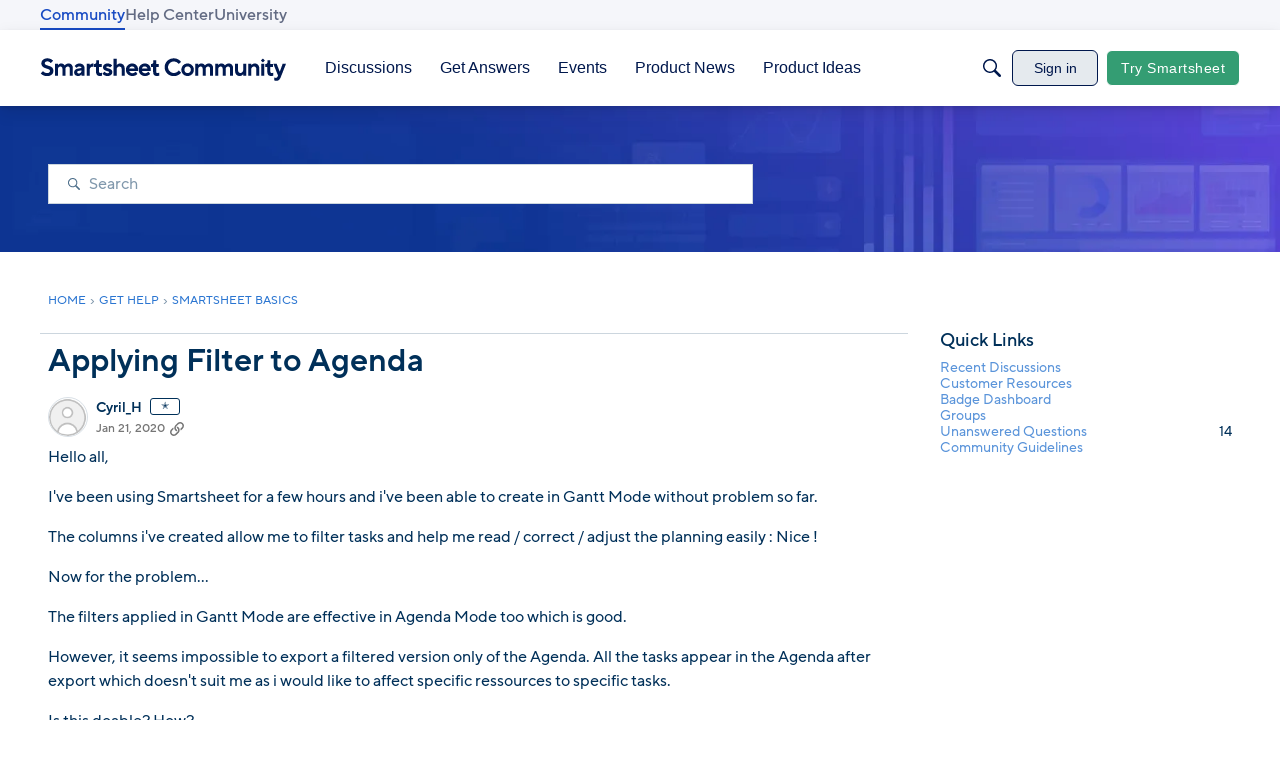

--- FILE ---
content_type: application/x-javascript
request_url: https://community.smartsheet.com/dist/v2/layouts/chunks/Result.B22cckBC.min.js
body_size: 966
content:
var M=Object.defineProperty;var T=(n,e,t)=>e in n?M(n,e,{enumerable:!0,configurable:!0,writable:!0,value:t}):n[e]=t;var u=(n,e,t)=>T(n,typeof e!="symbol"?e+"":e,t);import{R as g,j as s}from"../vendor/vendor/react-core.BgLhaSja.min.js";import{a as R,G as D,b as L}from"./attachmentIconsStyles.RvM-Xn4M.min.js";import{bq as l,t as o,bG as P,a4 as f,b7 as S,b_ as E,b$ as G,c0 as _}from"../entries/layouts.vvUFNYZl.min.js";import{L as q,a as W}from"./ListItem.CqhdYBmb.min.js";class $ extends g.Component{render(){const e=R();return s.jsx("li",{className:l("attachmentsIcons-item",this.props.classes.item,e.root),children:s.jsxs("div",{className:l("attachmentsIcons-file",`attachmentsIcons-${this.props.type}`),title:o(this.props.type),children:[s.jsx("span",{className:"sr-only",children:s.jsx(P,{children:s.jsx(f,{source:"<0/> (Type: <1/>)",c0:this.props.name,c1:this.props.type})})}),s.jsx(D,{type:this.props.type,className:e.root})]})})}}class v extends g.Component{constructor(t){super(t);u(this,"maxCount",3);u(this,"id",S("attachmentIcons-"));t.maxCount&&t.maxCount>0&&t.maxCount<=t.attachments.length&&(this.maxCount=t.maxCount)}get titleID(){return this.id+"-title"}render(){if(this.attachmentsCount<1)return null;const t=L(),c=this.renderAttachments(t);return c?s.jsxs("section",{className:l("attachmentsIcons",t.root),children:[s.jsx("h3",{id:this.titleID,className:"sr-only",children:o("Attachments")+": "}),s.jsx("ul",{"aria-labelledby":this.titleID,className:l("attachmentsIcons-items",t.items),children:c})]}):null}get attachmentsCount(){return this.props.attachments.length}renderAttachments(t){return this.props.attachments.map((c,r)=>{const a=r+1,m=this.attachmentsCount-a;return r<this.maxCount?s.jsx($,{classes:{item:t.item},name:c.name,type:c.type},a):r===this.maxCount&&m>0?this.renderMorePlacholder(m,a):null})}renderMorePlacholder(t,c){const r=s.jsx(f,{source:"+ <0/> more",c0:t}),a=E();return s.jsx("li",{className:"attachmentsIcons-item",children:s.jsx("span",{className:l("attachmentsIcons-more",a.metaStyle),children:r})},c)}}function B(n){const{name:e,className:t,meta:c,url:r,excerpt:a,featuredImage:m,image:x,imageSet:d,attachments:i,icon:y,highlight:p}=n,h=!!(i&&i.length>0),C=(!!x||!!d)&&!h,N=h||C,I=G(),b=N?C?s.jsx(q,{src:x,srcSet:d,alt:e?o("Thumbnail for: "+e):o("Thumbnail")}):h?s.jsx(v,{attachments:i}):null:null,j=p?s.jsx(_,{className:I.highlight,maxCharCount:160,lines:2,children:s.jsx("span",{dangerouslySetInnerHTML:{__html:p}})}):null,A=a&&(a==null?void 0:a.length)>0?a:null;return s.jsx(W,{className:t,url:r,name:e,icon:y,iconWrapperClass:I.iconWrap,description:j??A,truncateDescription:!j,descriptionMaxCharCount:160,metas:c,featuredImage:m,mediaItem:b})}export{B as R};


--- FILE ---
content_type: text/javascript; charset=utf-8
request_url: https://cdn.bizible.com/xdc.js?_biz_u=e04431e8e2044b94ec4f96916c725eb2&_biz_h=-1719904874&cdn_o=a&jsVer=4.25.11.25
body_size: 217
content:
(function () {
    BizTrackingA.XdcCallback({
        xdc: "e04431e8e2044b94ec4f96916c725eb2"
    });
})();
;
